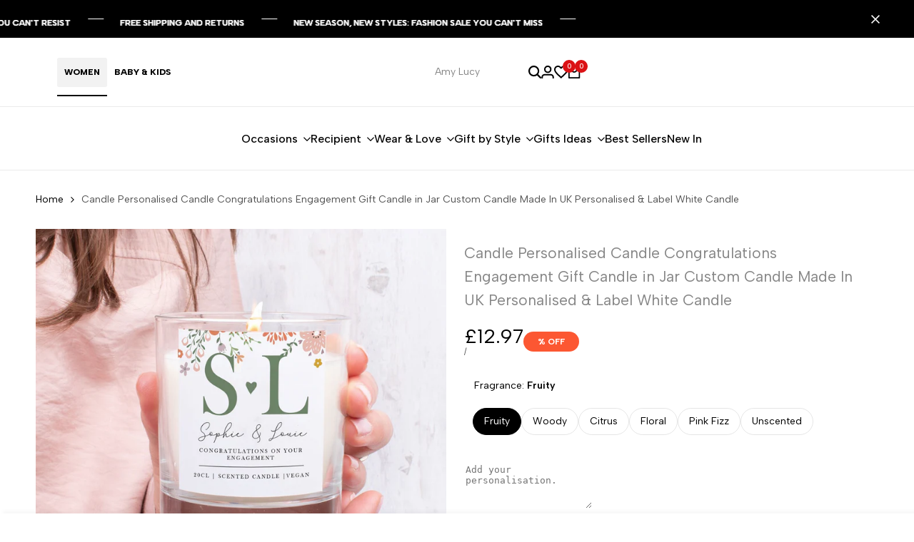

--- FILE ---
content_type: text/css
request_url: https://amylucy.co.uk/cdn/shop/t/40/assets/hdt-compare.css?v=122473356326263841231766432880
body_size: -59
content:
#drawerCompare{top:auto;height:auto}#drawerCompare::part(content){max-width:none}#drawerCompare::part(body){padding:var(--spacing-2-8) 0}#drawerCompare::part(close-button){width:var(--spacing-3);height:var(--spacing-3);position:absolute;left:auto;right:var(--spacing-0-4);top:var(--spacing-0-4);background:transparent;color:rgb(var(--color-foreground));border:none;cursor:pointer;transition:.3s color ease}.dir--rtl #drawerCompare::part(close-button){left:var(--spacing-0-4);right:auto}#drawerCompare .hdt-compare-head{flex:0 0 22%}#drawerCompare .hdt-compare-buttons{flex:0 0 15%}#drawerCompare .hdt-compare-products{flex:1 1 63%;overflow-x:auto}#drawerCompare .hdt-compare-buttons-wrap{margin-inline-start:auto;text-align:center}#drawerCompare .hdt-compare-products>div{flex:0 0 16.666%;padding:0 var(--spacing-1)}#drawerCompare .hdt-compare-head__title{font-size:var(--text-10xl)}#drawerCompare .hdt-compapre-button__view-page{min-width:14.7rem;min-height:47px}#drawerCompare .hdt-compapre-button__clear-all{margin-top:var(--spacing-2-4);margin-inline-start:0!important}#drawerCompare .hdt-compare-remove{width:2.5rem;height:2.5rem;background:rgb(var(--color-background));color:rgb(var(--color-foreground));position:absolute;top:var(--spacing-0-6);right:var(--spacing-0-6);z-index:1;transition:.3s color ease}.dir--rtl #drawerCompare .hdt-compare-remove{left:var(--spacing-0-6);right:auto}#drawerCompare .hdt-compare-image{border-radius:var(--rounded-sm)}@media (min-width:1400px){#drawerCompare::part(close-button){top:var(--spacing-3);right:var(--spacing-3)}.dir--rtl #drawerCompare::part(close-button){left:var(--spacing-3)}}@media (max-width: 1024px){.hdt-compare-list{flex-direction:column;max-height:100%;overflow-y:auto}#drawerCompare .hdt-compare-buttons,#drawerCompare .hdt-compare-head,#drawerCompare .hdt-compare-products{flex:0 0 100%;margin-bottom:20px;align-items:center}#drawerCompare .hdt-compare-buttons{margin-bottom:0;width:100%}#drawerCompare .hdt-compare-buttons-wrap{display:flex;gap:var(--spacing-1-4);justify-content:space-between;padding:0 var(--spacing-1-2);width:100%;margin:0}#drawerCompare .hdt-compare-products>div{flex:0 0 25%}#drawerCompare .hdt-compare-products{width:100%;overflow-x:auto;max-width:100%}#drawerCompare::part(body){padding:var(--spacing-2) 0}}@media (max-width:767px){#drawerCompare .hdt-compare-head__title{font-size:var(--text-6xl)}#drawerCompare .hdt-compare-products>div{flex:0 0 33.333%;padding:0 var(--spacing-0-8)}}@media (max-width:575px){#drawerCompare .hdt-compare-products>div{flex:0 0 50%}}@media (-moz-touch-enabled: 0),(hover: hover) and (min-width: 1150px){#drawerCompare::part(close-button):hover,#drawerCompare .hdt-compare-remove:hover{color:rgb(var(--color-accent))}}
/*# sourceMappingURL=/cdn/shop/t/40/assets/hdt-compare.css.map?v=122473356326263841231766432880 */


--- FILE ---
content_type: text/javascript; charset=utf-8
request_url: https://amylucy.co.uk/products/candle-personalised-candle-congratulations-engagement-gift-candle-in-jar-custom-candle-made-in-uk-personalised-label-white-candle_564110869_.js
body_size: 1273
content:
{"id":7978045505782,"title":"Candle Personalised Candle Congratulations Engagement Gift Candle in Jar Custom Candle Made In UK Personalised \u0026  Label White Candle","handle":"candle-personalised-candle-congratulations-engagement-gift-candle-in-jar-custom-candle-made-in-uk-personalised-label-white-candle_564110869_","description":"\u003cp\u003eGorgeous big chunky candle smells great too with a fresh scent personalised with your message and details look great and smells amazing! A lovely candle with a personalised message, this candle is white and measure approx 9 cm tall. This lovely personalised candle has a \"congratulations message\" and is perfect for a graduation gift, engagement gift, new home gift or other such occasions. This \"candle in jar\" is finished by hand with your personalised custom made label, Enjoy giving this white candle to your friend or loved one, many different patterns available! Features:- - Single Wick 30cl glass - Simple design to Suit any Room - Clean Fresh Linen Scent - Wax Content 174 grams - Perfume of 8% - Perfect Scent Throw for Over 30hrs. - Paraffin Wax - Vegan Friendly - With Safety Label Underneath We only include a delivery note in our parcels that includes the item name, a delivery address and the recipients name. This makes it easier to send to a loved one as the buyers details and prices are not included on the delivery note. Dimensions \/ Diameter 80mm \/ Height 93mm\u003c\/p\u003e","published_at":"2023-02-27T19:56:46+00:00","created_at":"2023-02-27T19:56:54+00:00","vendor":"Amy Lucy","type":"Candle 20cl","tags":["Candle in Jar","candle With Label","candles","Congratulations Gift","Custom Candle","engagement gift","gift for her","Handmade","home decor","HS Code","Made In UK","new home gift","Personalised Candle","personalized candle","White Candle"],"price":997,"price_min":997,"price_max":1297,"available":true,"price_varies":true,"compare_at_price":null,"compare_at_price_min":0,"compare_at_price_max":0,"compare_at_price_varies":false,"variants":[{"id":46169815777526,"title":"Fruity","option1":"Fruity","option2":null,"option3":null,"sku":"4CAN-1","requires_shipping":true,"taxable":true,"featured_image":null,"available":true,"name":"Candle Personalised Candle Congratulations Engagement Gift Candle in Jar Custom Candle Made In UK Personalised \u0026  Label White Candle - Fruity","public_title":"Fruity","options":["Fruity"],"price":1297,"weight":0,"compare_at_price":null,"inventory_management":null,"barcode":"","requires_selling_plan":false,"selling_plan_allocations":[]},{"id":46169815810294,"title":"Woody","option1":"Woody","option2":null,"option3":null,"sku":"4CAN-2","requires_shipping":true,"taxable":true,"featured_image":null,"available":true,"name":"Candle Personalised Candle Congratulations Engagement Gift Candle in Jar Custom Candle Made In UK Personalised \u0026  Label White Candle - Woody","public_title":"Woody","options":["Woody"],"price":1297,"weight":0,"compare_at_price":null,"inventory_management":null,"barcode":"","requires_selling_plan":false,"selling_plan_allocations":[]},{"id":46169815843062,"title":"Citrus","option1":"Citrus","option2":null,"option3":null,"sku":"4CAN-3","requires_shipping":true,"taxable":true,"featured_image":null,"available":true,"name":"Candle Personalised Candle Congratulations Engagement Gift Candle in Jar Custom Candle Made In UK Personalised \u0026  Label White Candle - Citrus","public_title":"Citrus","options":["Citrus"],"price":1297,"weight":0,"compare_at_price":null,"inventory_management":null,"barcode":"","requires_selling_plan":false,"selling_plan_allocations":[]},{"id":46169815875830,"title":"Floral","option1":"Floral","option2":null,"option3":null,"sku":"4CAN-4","requires_shipping":true,"taxable":true,"featured_image":null,"available":true,"name":"Candle Personalised Candle Congratulations Engagement Gift Candle in Jar Custom Candle Made In UK Personalised \u0026  Label White Candle - Floral","public_title":"Floral","options":["Floral"],"price":1297,"weight":0,"compare_at_price":null,"inventory_management":null,"barcode":"","requires_selling_plan":false,"selling_plan_allocations":[]},{"id":46172892365046,"title":"Pink Fizz","option1":"Pink Fizz","option2":null,"option3":null,"sku":"4CAN-5","requires_shipping":true,"taxable":true,"featured_image":null,"available":true,"name":"Candle Personalised Candle Congratulations Engagement Gift Candle in Jar Custom Candle Made In UK Personalised \u0026  Label White Candle - Pink Fizz","public_title":"Pink Fizz","options":["Pink Fizz"],"price":1297,"weight":0,"compare_at_price":null,"inventory_management":null,"barcode":"","requires_selling_plan":false,"selling_plan_allocations":[]},{"id":46169815908598,"title":"Unscented","option1":"Unscented","option2":null,"option3":null,"sku":"4CAN-6","requires_shipping":true,"taxable":true,"featured_image":null,"available":true,"name":"Candle Personalised Candle Congratulations Engagement Gift Candle in Jar Custom Candle Made In UK Personalised \u0026  Label White Candle - Unscented","public_title":"Unscented","options":["Unscented"],"price":997,"weight":0,"compare_at_price":null,"inventory_management":null,"barcode":"","requires_selling_plan":false,"selling_plan_allocations":[]}],"images":["\/\/cdn.shopify.com\/s\/files\/1\/0655\/5648\/0246\/files\/engagement-candle.png?v=1740434290","\/\/cdn.shopify.com\/s\/files\/1\/0655\/5648\/0246\/files\/candle-personalised-candle-congratulations-engagement-gift-candle-in-jar-custom-candle-made-in-uk-personalised-label-white-candle-961850.jpg?v=1740434290","\/\/cdn.shopify.com\/s\/files\/1\/0655\/5648\/0246\/files\/candle-personalised-candle-congratulations-engagement-gift-candle-in-jar-custom-candle-made-in-uk-personalised-label-white-candle-224404.jpg?v=1740434290","\/\/cdn.shopify.com\/s\/files\/1\/0655\/5648\/0246\/files\/candle-personalised-candle-congratulations-engagement-gift-candle-in-jar-custom-candle-made-in-uk-personalised-label-white-candle-593933.jpg?v=1740434290","\/\/cdn.shopify.com\/s\/files\/1\/0655\/5648\/0246\/files\/candle-personalised-candle-congratulations-engagement-gift-candle-in-jar-custom-candle-made-in-uk-personalised-label-white-candle-348170.jpg?v=1740434290","\/\/cdn.shopify.com\/s\/files\/1\/0655\/5648\/0246\/files\/candle-personalised-candle-congratulations-engagement-gift-candle-in-jar-custom-candle-made-in-uk-personalised-label-white-candle-846356.jpg?v=1740434290","\/\/cdn.shopify.com\/s\/files\/1\/0655\/5648\/0246\/files\/candle-personalised-candle-congratulations-engagement-gift-candle-in-jar-custom-candle-made-in-uk-personalised-label-white-candle-708443.jpg?v=1740434290","\/\/cdn.shopify.com\/s\/files\/1\/0655\/5648\/0246\/files\/candle-personalised-candle-congratulations-engagement-gift-candle-in-jar-custom-candle-made-in-uk-personalised-label-white-candle-370072.jpg?v=1740434290"],"featured_image":"\/\/cdn.shopify.com\/s\/files\/1\/0655\/5648\/0246\/files\/engagement-candle.png?v=1740434290","options":[{"name":"Fragrance","position":1,"values":["Fruity","Woody","Citrus","Floral","Pink Fizz","Unscented"]}],"url":"\/products\/candle-personalised-candle-congratulations-engagement-gift-candle-in-jar-custom-candle-made-in-uk-personalised-label-white-candle_564110869_","media":[{"alt":null,"id":35019061952758,"position":1,"preview_image":{"aspect_ratio":1.0,"height":2000,"width":2000,"src":"https:\/\/cdn.shopify.com\/s\/files\/1\/0655\/5648\/0246\/files\/engagement-candle.png?v=1740434290"},"aspect_ratio":1.0,"height":2000,"media_type":"image","src":"https:\/\/cdn.shopify.com\/s\/files\/1\/0655\/5648\/0246\/files\/engagement-candle.png?v=1740434290","width":2000},{"alt":"Candle Personalised Candle Congratulations Engagement Gift Candle in Jar Custom Candle Made In UK Personalised \u0026 Label White Candle - Amy Lucy","id":32882587468022,"position":2,"preview_image":{"aspect_ratio":1.0,"height":1200,"width":1200,"src":"https:\/\/cdn.shopify.com\/s\/files\/1\/0655\/5648\/0246\/files\/candle-personalised-candle-congratulations-engagement-gift-candle-in-jar-custom-candle-made-in-uk-personalised-label-white-candle-961850.jpg?v=1740434290"},"aspect_ratio":1.0,"height":1200,"media_type":"image","src":"https:\/\/cdn.shopify.com\/s\/files\/1\/0655\/5648\/0246\/files\/candle-personalised-candle-congratulations-engagement-gift-candle-in-jar-custom-candle-made-in-uk-personalised-label-white-candle-961850.jpg?v=1740434290","width":1200},{"alt":"Candle Personalised Candle Congratulations Engagement Gift Candle in Jar Custom Candle Made In UK Personalised \u0026 Label White Candle - Amy Lucy","id":32882587500790,"position":3,"preview_image":{"aspect_ratio":1.0,"height":1200,"width":1200,"src":"https:\/\/cdn.shopify.com\/s\/files\/1\/0655\/5648\/0246\/files\/candle-personalised-candle-congratulations-engagement-gift-candle-in-jar-custom-candle-made-in-uk-personalised-label-white-candle-224404.jpg?v=1740434290"},"aspect_ratio":1.0,"height":1200,"media_type":"image","src":"https:\/\/cdn.shopify.com\/s\/files\/1\/0655\/5648\/0246\/files\/candle-personalised-candle-congratulations-engagement-gift-candle-in-jar-custom-candle-made-in-uk-personalised-label-white-candle-224404.jpg?v=1740434290","width":1200},{"alt":"Candle Personalised Candle Congratulations Engagement Gift Candle in Jar Custom Candle Made In UK Personalised \u0026 Label White Candle - Amy Lucy","id":32882587566326,"position":4,"preview_image":{"aspect_ratio":1.0,"height":1200,"width":1200,"src":"https:\/\/cdn.shopify.com\/s\/files\/1\/0655\/5648\/0246\/files\/candle-personalised-candle-congratulations-engagement-gift-candle-in-jar-custom-candle-made-in-uk-personalised-label-white-candle-593933.jpg?v=1740434290"},"aspect_ratio":1.0,"height":1200,"media_type":"image","src":"https:\/\/cdn.shopify.com\/s\/files\/1\/0655\/5648\/0246\/files\/candle-personalised-candle-congratulations-engagement-gift-candle-in-jar-custom-candle-made-in-uk-personalised-label-white-candle-593933.jpg?v=1740434290","width":1200},{"alt":"Candle Personalised Candle Congratulations Engagement Gift Candle in Jar Custom Candle Made In UK Personalised \u0026 Label White Candle - Amy Lucy","id":32882587664630,"position":5,"preview_image":{"aspect_ratio":1.0,"height":1200,"width":1200,"src":"https:\/\/cdn.shopify.com\/s\/files\/1\/0655\/5648\/0246\/files\/candle-personalised-candle-congratulations-engagement-gift-candle-in-jar-custom-candle-made-in-uk-personalised-label-white-candle-348170.jpg?v=1740434290"},"aspect_ratio":1.0,"height":1200,"media_type":"image","src":"https:\/\/cdn.shopify.com\/s\/files\/1\/0655\/5648\/0246\/files\/candle-personalised-candle-congratulations-engagement-gift-candle-in-jar-custom-candle-made-in-uk-personalised-label-white-candle-348170.jpg?v=1740434290","width":1200},{"alt":"Candle Personalised Candle Congratulations Engagement Gift Candle in Jar Custom Candle Made In UK Personalised \u0026 Label White Candle - Amy Lucy","id":32882587762934,"position":6,"preview_image":{"aspect_ratio":1.0,"height":860,"width":860,"src":"https:\/\/cdn.shopify.com\/s\/files\/1\/0655\/5648\/0246\/files\/candle-personalised-candle-congratulations-engagement-gift-candle-in-jar-custom-candle-made-in-uk-personalised-label-white-candle-846356.jpg?v=1740434290"},"aspect_ratio":1.0,"height":860,"media_type":"image","src":"https:\/\/cdn.shopify.com\/s\/files\/1\/0655\/5648\/0246\/files\/candle-personalised-candle-congratulations-engagement-gift-candle-in-jar-custom-candle-made-in-uk-personalised-label-white-candle-846356.jpg?v=1740434290","width":860},{"alt":"Candle Personalised Candle Congratulations Engagement Gift Candle in Jar Custom Candle Made In UK Personalised \u0026 Label White Candle - Amy Lucy","id":32882587894006,"position":7,"preview_image":{"aspect_ratio":1.0,"height":1200,"width":1200,"src":"https:\/\/cdn.shopify.com\/s\/files\/1\/0655\/5648\/0246\/files\/candle-personalised-candle-congratulations-engagement-gift-candle-in-jar-custom-candle-made-in-uk-personalised-label-white-candle-708443.jpg?v=1740434290"},"aspect_ratio":1.0,"height":1200,"media_type":"image","src":"https:\/\/cdn.shopify.com\/s\/files\/1\/0655\/5648\/0246\/files\/candle-personalised-candle-congratulations-engagement-gift-candle-in-jar-custom-candle-made-in-uk-personalised-label-white-candle-708443.jpg?v=1740434290","width":1200},{"alt":"Candle Personalised Candle Congratulations Engagement Gift Candle in Jar Custom Candle Made In UK Personalised \u0026 Label White Candle - Amy Lucy","id":32882587959542,"position":8,"preview_image":{"aspect_ratio":1.0,"height":1200,"width":1200,"src":"https:\/\/cdn.shopify.com\/s\/files\/1\/0655\/5648\/0246\/files\/candle-personalised-candle-congratulations-engagement-gift-candle-in-jar-custom-candle-made-in-uk-personalised-label-white-candle-370072.jpg?v=1740434290"},"aspect_ratio":1.0,"height":1200,"media_type":"image","src":"https:\/\/cdn.shopify.com\/s\/files\/1\/0655\/5648\/0246\/files\/candle-personalised-candle-congratulations-engagement-gift-candle-in-jar-custom-candle-made-in-uk-personalised-label-white-candle-370072.jpg?v=1740434290","width":1200}],"requires_selling_plan":false,"selling_plan_groups":[]}